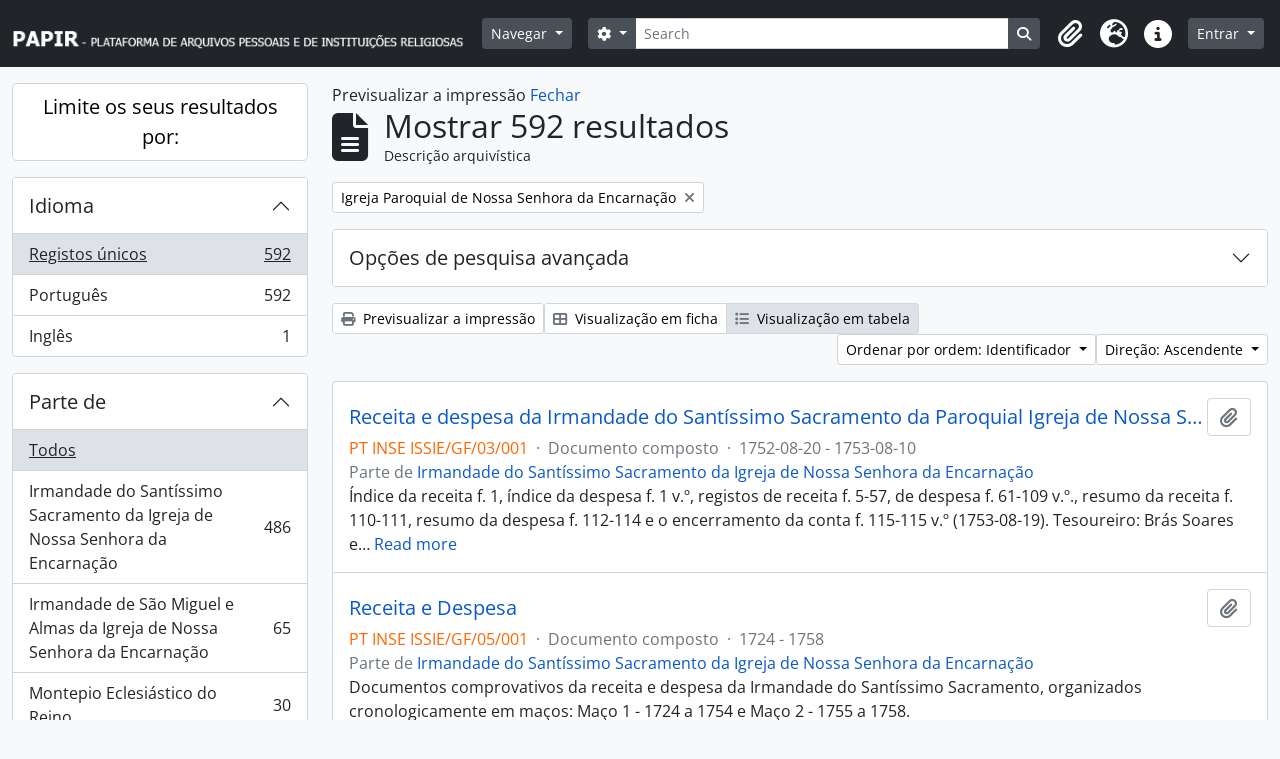

--- FILE ---
content_type: text/html; charset=utf-8
request_url: https://papir.cehr.ft.ucp.pt/index.php/informationobject/browse?sort=identifier&view=table&repos=199660&sf_culture=pt&topLod=0&sortDir=asc&media=print
body_size: 13420
content:
<!DOCTYPE html>
<html lang="pt" dir="ltr">
  <head>
    <meta charset="utf-8">
    <meta name="viewport" content="width=device-width, initial-scale=1">
    <title>Information object browse - PAPIR - Plataforma de Arquivos Pessoais e de Instituições Religiosas</title>
        <link rel="shortcut icon" href="/favicon.ico">
    <script defer src="/dist/js/vendor.bundle.1697f26639ee588df9ee.js"></script><script defer src="/dist/js/arDominionB5Plugin.bundle.0ac68e6c1a63c312687f.js"></script><link href="/dist/css/arDominionB5Plugin.bundle.33b8488ae3d60e127786.css" rel="stylesheet">
      </head>
  <body class="d-flex flex-column min-vh-100 informationobject browse">
        <div class="visually-hidden-focusable p-3 border-bottom">
  <a class="btn btn-sm btn-secondary" href="#main-column">
    Skip to main content  </a>
</div>
    



<header id="top-bar" class="navbar navbar-expand-lg navbar-dark bg-dark" role="navigation" aria-label="Main navigation">
  <div class="container-fluid">
          <a class="navbar-brand d-flex flex-wrap flex-lg-nowrap align-items-center py-0 me-0" href="/index.php/" title="Início" rel="home">
                  <img alt="AtoM logo" class="d-inline-block my-2 me-3" height="35" src="/plugins/arDominionB5Plugin/images/logo.png" />                      </a>
        <button class="navbar-toggler atom-btn-secondary my-2 me-1 px-1" type="button" data-bs-toggle="collapse" data-bs-target="#navbar-content" aria-controls="navbar-content" aria-expanded="false">
      <i 
        class="fas fa-2x fa-fw fa-bars" 
        data-bs-toggle="tooltip"
        data-bs-placement="bottom"
        title="Toggle navigation"
        aria-hidden="true">
      </i>
      <span class="visually-hidden">Toggle navigation</span>
    </button>
    <div class="collapse navbar-collapse flex-wrap justify-content-end me-1" id="navbar-content">
      <div class="d-flex flex-wrap flex-lg-nowrap flex-grow-1">
        <div class="dropdown my-2 me-3">
  <button class="btn btn-sm atom-btn-secondary dropdown-toggle" type="button" id="browse-menu" data-bs-toggle="dropdown" aria-expanded="false">
    Navegar  </button>
  <ul class="dropdown-menu mt-2" aria-labelledby="browse-menu">
    <li>
      <h6 class="dropdown-header">
        Navegar      </h6>
    </li>
                  <li id="node_browseRepositories">
          <a class="dropdown-item" href="/index.php/repository/browse" title="Entidade detentora">Entidade detentora</a>        </li>
                        <li id="node_browseInformationObjects">
          <a class="dropdown-item" href="/index.php/informationobject/browse" title="Descrições arquivísticas">Descrições arquivísticas</a>        </li>
                        <li id="node_browseActors">
          <a class="dropdown-item" href="/index.php/actor/browse" title="Registos de autoridade">Registos de autoridade</a>        </li>
                        <li id="node_browseFunctions">
          <a class="dropdown-item" href="/index.php/function/browse" title="Funções">Funções</a>        </li>
                        <li id="node_browseSubjects">
          <a class="dropdown-item" href="/index.php/taxonomy/index/id/35" title="Assuntos">Assuntos</a>        </li>
                        <li id="node_browsePlaces">
          <a class="dropdown-item" href="/index.php/taxonomy/index/id/42" title="Locais">Locais</a>        </li>
                        <li id="node_browseDigitalObjects">
          <a class="dropdown-item" href="/index.php/informationobject/browse?view=card&amp;onlyMedia=1&amp;topLod=0" title="Objeto digital">Objeto digital</a>        </li>
            </ul>
</div>
        <form
  id="search-box"
  class="d-flex flex-grow-1 my-2"
  role="search"
  action="/index.php/informationobject/browse">
  <h2 class="visually-hidden">Pesquisar</h2>
  <input type="hidden" name="topLod" value="0">
  <input type="hidden" name="sort" value="relevance">
  <div class="input-group flex-nowrap">
    <button
      id="search-box-options"
      class="btn btn-sm atom-btn-secondary dropdown-toggle"
      type="button"
      data-bs-toggle="dropdown"
      data-bs-auto-close="outside"
      aria-expanded="false">
      <i class="fas fa-cog" aria-hidden="true"></i>
      <span class="visually-hidden">Opções de busca</span>
    </button>
    <div class="dropdown-menu mt-2" aria-labelledby="search-box-options">
              <div class="px-3 py-2">
          <div class="form-check">
            <input
              class="form-check-input"
              type="radio"
              name="repos"
              id="search-realm-global"
              checked
              value>
            <label class="form-check-label" for="search-realm-global">
              Pesquisa global            </label>
          </div>
                            </div>
        <div class="dropdown-divider"></div>
            <a class="dropdown-item" href="/index.php/informationobject/browse?showAdvanced=1&topLod=0">
        Pesquisa avançada      </a>
    </div>
    <input
      id="search-box-input"
      class="form-control form-control-sm dropdown-toggle"
      type="search"
      name="query"
      autocomplete="off"
      value=""
      placeholder="Search"
      data-url="/index.php/search/autocomplete"
      data-bs-toggle="dropdown"
      aria-label="Search"
      aria-expanded="false">
    <ul id="search-box-results" class="dropdown-menu mt-2" aria-labelledby="search-box-input"></ul>
    <button class="btn btn-sm atom-btn-secondary" type="submit">
      <i class="fas fa-search" aria-hidden="true"></i>
      <span class="visually-hidden">Busque na página de navegação</span>
    </button>
  </div>
</form>
      </div>
      <div class="d-flex flex-nowrap flex-column flex-lg-row align-items-strech align-items-lg-center">
        <ul class="navbar-nav mx-lg-2">
                    <li class="nav-item dropdown d-flex flex-column">
  <a
    class="nav-link dropdown-toggle d-flex align-items-center p-0"
    href="#"
    id="clipboard-menu"
    role="button"
    data-bs-toggle="dropdown"
    aria-expanded="false"
    data-total-count-label="registros adicionados"
    data-alert-close="Fechar"
    data-load-alert-message="Ocorreu um erro ao carregar o conteúdo da área de transferência."
    data-export-alert-message="A área de transferência está vazia para este tipo de entidade."
    data-export-check-url="/index.php/clipboard/exportCheck"
    data-delete-alert-message="Nota: Os itens da área de transferência não inseridos nesta página serão removidos da área de transferência quando a página for atualizada. Poderá re-selecioná-los agora, ou recarregar a página para removê-los completamente. Usando os botões de ordenação ou de pré-visualização de impressão também causará um recarregamento da página - assim, qualquer coisa atualmente desselecionada será perdida!">
    <i
      class="fas fa-2x fa-fw fa-paperclip px-0 px-lg-2 py-2"
      data-bs-toggle="tooltip"
      data-bs-placement="bottom"
      data-bs-custom-class="d-none d-lg-block"
      title="Clipboard"
      aria-hidden="true">
    </i>
    <span class="d-lg-none mx-1" aria-hidden="true">
      Clipboard    </span>
    <span class="visually-hidden">
      Clipboard    </span>
  </a>
  <ul class="dropdown-menu dropdown-menu-end mb-2" aria-labelledby="clipboard-menu">
    <li>
      <h6 class="dropdown-header">
        Clipboard      </h6>
    </li>
    <li class="text-muted text-nowrap px-3 pb-2">
      <span
        id="counts-block"
        data-information-object-label="Descrição arquivística"
        data-actor-object-label="Registo de autoridade"
        data-repository-object-label="Entidade detentora">
      </span>
    </li>
                  <li id="node_clearClipboard">
          <a class="dropdown-item" href="/index.php/" title="Clear all selections">Clear all selections</a>        </li>
                        <li id="node_goToClipboard">
          <a class="dropdown-item" href="/index.php/clipboard/view" title="Go to clipboard">Go to clipboard</a>        </li>
                        <li id="node_loadClipboard">
          <a class="dropdown-item" href="/index.php/clipboard/load" title="Load clipboard">Load clipboard</a>        </li>
                        <li id="node_saveClipboard">
          <a class="dropdown-item" href="/index.php/clipboard/save" title="Save clipboard">Save clipboard</a>        </li>
            </ul>
</li>
                      <li class="nav-item dropdown d-flex flex-column">
  <a
    class="nav-link dropdown-toggle d-flex align-items-center p-0"
    href="#"
    id="language-menu"
    role="button"
    data-bs-toggle="dropdown"
    aria-expanded="false">
    <i
      class="fas fa-2x fa-fw fa-globe-europe px-0 px-lg-2 py-2"
      data-bs-toggle="tooltip"
      data-bs-placement="bottom"
      data-bs-custom-class="d-none d-lg-block"
      title="Idioma"
      aria-hidden="true">
    </i>
    <span class="d-lg-none mx-1" aria-hidden="true">
      Idioma    </span>
    <span class="visually-hidden">
      Idioma    </span>  
  </a>
  <ul class="dropdown-menu dropdown-menu-end mb-2" aria-labelledby="language-menu">
    <li>
      <h6 class="dropdown-header">
        Idioma      </h6>
    </li>
          <li>
        <a class="dropdown-item" href="/index.php/informationobject/browse?sf_culture=en&amp;sort=identifier&amp;view=table&amp;repos=199660&amp;topLod=0&amp;sortDir=asc&amp;media=print" title="English">English</a>      </li>
          <li>
        <a class="dropdown-item" href="/index.php/informationobject/browse?sf_culture=pt&amp;sort=identifier&amp;view=table&amp;repos=199660&amp;topLod=0&amp;sortDir=asc&amp;media=print" title="Português">Português</a>      </li>
      </ul>
</li>
                    <li class="nav-item dropdown d-flex flex-column">
  <a
    class="nav-link dropdown-toggle d-flex align-items-center p-0"
    href="#"
    id="quick-links-menu"
    role="button"
    data-bs-toggle="dropdown"
    aria-expanded="false">
    <i
      class="fas fa-2x fa-fw fa-info-circle px-0 px-lg-2 py-2"
      data-bs-toggle="tooltip"
      data-bs-placement="bottom"
      data-bs-custom-class="d-none d-lg-block"
      title="Ligações rápidas"
      aria-hidden="true">
    </i>
    <span class="d-lg-none mx-1" aria-hidden="true">
      Ligações rápidas    </span> 
    <span class="visually-hidden">
      Ligações rápidas    </span>
  </a>
  <ul class="dropdown-menu dropdown-menu-end mb-2" aria-labelledby="quick-links-menu">
    <li>
      <h6 class="dropdown-header">
        Ligações rápidas      </h6>
    </li>
                  <li id="node_Presentation">
          <a class="dropdown-item" href="/index.php/PresentationPage" title="Apresentação">Apresentação</a>        </li>
                        <li id="node_home">
          <a class="dropdown-item" href="/index.php/" title="Início">Início</a>        </li>
                        <li id="node_support">
          <a class="dropdown-item" href="/index.php/SupportPage" title="Apoios">Apoios</a>        </li>
                        <li id="node_help">
          <a class="dropdown-item" href="http://docs.accesstomemory.org/" title="Ajuda">Ajuda</a>        </li>
                                                      <li id="node_privacy">
          <a class="dropdown-item" href="/index.php/privacy" title="Privacy Policy">Privacy Policy</a>        </li>
            </ul>
</li>
        </ul>
              <div class="dropdown my-2">
    <button class="btn btn-sm atom-btn-secondary dropdown-toggle" type="button" id="user-menu" data-bs-toggle="dropdown" data-bs-auto-close="outside" aria-expanded="false">
      Entrar    </button>
    <div class="dropdown-menu dropdown-menu-lg-end mt-2" aria-labelledby="user-menu">
      <div>
        <h6 class="dropdown-header">
          Já possui uma conta?        </h6>
      </div>
      <form class="mx-3 my-2" action="/index.php/user/login" method="post">        <input type="hidden" name="next" value="https://papir.cehr.ft.ucp.pt/index.php/informationobject/browse?sort=identifier&amp;view=table&amp;repos=199660&amp;sf_culture=pt&amp;topLod=0&amp;sortDir=asc&amp;media=print" id="next" />        <div class="mb-3"><label class="form-label" for="email">Email<span aria-hidden="true" class="text-primary ms-1"><strong>*</strong></span><span class="visually-hidden">Este campo é obrigatório.</span></label><input type="text" name="email" class="form-control-sm form-control" id="email" /></div>        <div class="mb-3"><label class="form-label" for="password">Senha<span aria-hidden="true" class="text-primary ms-1"><strong>*</strong></span><span class="visually-hidden">Este campo é obrigatório.</span></label><input type="password" name="password" class="form-control-sm form-control" autocomplete="off" id="password" /></div>        <button class="btn btn-sm atom-btn-secondary" type="submit">
          Entrar        </button>
      </form>
    </div>
  </div>
      </div>
    </div>
  </div>
</header>

    
<div id="wrapper" class="container-xxl pt-3 flex-grow-1">
            <div class="row">
    <div id="sidebar" class="col-md-3">
      
    <h2 class="d-grid">
      <button
        class="btn btn-lg atom-btn-white collapsed text-wrap"
        type="button"
        data-bs-toggle="collapse"
        data-bs-target="#collapse-aggregations"
        aria-expanded="false"
        aria-controls="collapse-aggregations">
        Limite os seus resultados por:      </button>
    </h2>

    <div class="collapse" id="collapse-aggregations">

      
      

<div class="accordion mb-3">
  <div class="accordion-item aggregation">
    <h2 class="accordion-header" id="heading-languages">
      <button
        class="accordion-button collapsed"
        type="button"
        data-bs-toggle="collapse"
        data-bs-target="#collapse-languages"
        aria-expanded="false"
        aria-controls="collapse-languages">
        Idioma      </button>
    </h2>
    <div
      id="collapse-languages"
      class="accordion-collapse collapse list-group list-group-flush"
      aria-labelledby="heading-languages">
      
          
              
        <a class="list-group-item list-group-item-action d-flex justify-content-between align-items-center text-break active text-decoration-underline" href="/index.php/informationobject/browse?sort=identifier&amp;view=table&amp;repos=199660&amp;sf_culture=pt&amp;topLod=0&amp;sortDir=asc&amp;media=print" title="Registos únicos, 592 resultados592">Registos únicos<span class="visually-hidden">, 592 resultados</span><span aria-hidden="true" class="ms-3 text-nowrap">592</span></a>              
        <a class="list-group-item list-group-item-action d-flex justify-content-between align-items-center text-break" href="/index.php/informationobject/browse?languages=pt&amp;sort=identifier&amp;view=table&amp;repos=199660&amp;sf_culture=pt&amp;topLod=0&amp;sortDir=asc&amp;media=print" title="Português, 592 resultados592">Português<span class="visually-hidden">, 592 resultados</span><span aria-hidden="true" class="ms-3 text-nowrap">592</span></a>              
        <a class="list-group-item list-group-item-action d-flex justify-content-between align-items-center text-break" href="/index.php/informationobject/browse?languages=en&amp;sort=identifier&amp;view=table&amp;repos=199660&amp;sf_culture=pt&amp;topLod=0&amp;sortDir=asc&amp;media=print" title="Inglês, 1 resultados1">Inglês<span class="visually-hidden">, 1 resultados</span><span aria-hidden="true" class="ms-3 text-nowrap">1</span></a>          </div>
  </div>
</div>

      

<div class="accordion mb-3">
  <div class="accordion-item aggregation">
    <h2 class="accordion-header" id="heading-collection">
      <button
        class="accordion-button collapsed"
        type="button"
        data-bs-toggle="collapse"
        data-bs-target="#collapse-collection"
        aria-expanded="false"
        aria-controls="collapse-collection">
        Parte de       </button>
    </h2>
    <div
      id="collapse-collection"
      class="accordion-collapse collapse list-group list-group-flush"
      aria-labelledby="heading-collection">
      
              <a class="list-group-item list-group-item-action d-flex justify-content-between align-items-center active text-decoration-underline" href="/index.php/informationobject/browse?sort=identifier&amp;view=table&amp;repos=199660&amp;sf_culture=pt&amp;topLod=0&amp;sortDir=asc&amp;media=print" title="Todos">Todos</a>          
              
        <a class="list-group-item list-group-item-action d-flex justify-content-between align-items-center text-break" href="/index.php/informationobject/browse?collection=215600&amp;sort=identifier&amp;view=table&amp;repos=199660&amp;sf_culture=pt&amp;topLod=0&amp;sortDir=asc&amp;media=print" title="Irmandade do Santíssimo Sacramento da Igreja de Nossa Senhora da Encarnação, 486 resultados486">Irmandade do Santíssimo Sacramento da Igreja de Nossa Senhora da Encarnação<span class="visually-hidden">, 486 resultados</span><span aria-hidden="true" class="ms-3 text-nowrap">486</span></a>              
        <a class="list-group-item list-group-item-action d-flex justify-content-between align-items-center text-break" href="/index.php/informationobject/browse?collection=215596&amp;sort=identifier&amp;view=table&amp;repos=199660&amp;sf_culture=pt&amp;topLod=0&amp;sortDir=asc&amp;media=print" title="Irmandade de São Miguel e Almas da Igreja de Nossa Senhora da Encarnação, 65 resultados65">Irmandade de São Miguel e Almas da Igreja de Nossa Senhora da Encarnação<span class="visually-hidden">, 65 resultados</span><span aria-hidden="true" class="ms-3 text-nowrap">65</span></a>              
        <a class="list-group-item list-group-item-action d-flex justify-content-between align-items-center text-break" href="/index.php/informationobject/browse?collection=215604&amp;sort=identifier&amp;view=table&amp;repos=199660&amp;sf_culture=pt&amp;topLod=0&amp;sortDir=asc&amp;media=print" title="Montepio Eclesiástico do Reino, 30 resultados30">Montepio Eclesiástico do Reino<span class="visually-hidden">, 30 resultados</span><span aria-hidden="true" class="ms-3 text-nowrap">30</span></a>              
        <a class="list-group-item list-group-item-action d-flex justify-content-between align-items-center text-break" href="/index.php/informationobject/browse?collection=215592&amp;sort=identifier&amp;view=table&amp;repos=199660&amp;sf_culture=pt&amp;topLod=0&amp;sortDir=asc&amp;media=print" title="Irmandade dos Clérigos Pobres, 7 resultados7">Irmandade dos Clérigos Pobres<span class="visually-hidden">, 7 resultados</span><span aria-hidden="true" class="ms-3 text-nowrap">7</span></a>          </div>
  </div>
</div>

              

<div class="accordion mb-3">
  <div class="accordion-item aggregation">
    <h2 class="accordion-header" id="heading-repos">
      <button
        class="accordion-button"
        type="button"
        data-bs-toggle="collapse"
        data-bs-target="#collapse-repos"
        aria-expanded="true"
        aria-controls="collapse-repos">
        Entidade detentora      </button>
    </h2>
    <div
      id="collapse-repos"
      class="accordion-collapse collapse show list-group list-group-flush"
      aria-labelledby="heading-repos">
      
              <a class="list-group-item list-group-item-action d-flex justify-content-between align-items-center" href="/index.php/informationobject/browse?sort=identifier&amp;view=table&amp;sf_culture=pt&amp;topLod=0&amp;sortDir=asc&amp;media=print" title="Todos">Todos</a>          
              
        <a class="list-group-item list-group-item-action d-flex justify-content-between align-items-center text-break active text-decoration-underline" href="/index.php/informationobject/browse?repos=199660&amp;sort=identifier&amp;view=table&amp;sf_culture=pt&amp;topLod=0&amp;sortDir=asc&amp;media=print" title="Igreja Paroquial de Nossa Senhora da Encarnação, 592 resultados592">Igreja Paroquial de Nossa Senhora da Encarnação<span class="visually-hidden">, 592 resultados</span><span aria-hidden="true" class="ms-3 text-nowrap">592</span></a>          </div>
  </div>
</div>
      
      

<div class="accordion mb-3">
  <div class="accordion-item aggregation">
    <h2 class="accordion-header" id="heading-creators">
      <button
        class="accordion-button collapsed"
        type="button"
        data-bs-toggle="collapse"
        data-bs-target="#collapse-creators"
        aria-expanded="false"
        aria-controls="collapse-creators">
        Produtor      </button>
    </h2>
    <div
      id="collapse-creators"
      class="accordion-collapse collapse list-group list-group-flush"
      aria-labelledby="heading-creators">
      
              <a class="list-group-item list-group-item-action d-flex justify-content-between align-items-center active text-decoration-underline" href="/index.php/informationobject/browse?sort=identifier&amp;view=table&amp;repos=199660&amp;sf_culture=pt&amp;topLod=0&amp;sortDir=asc&amp;media=print" title="Todos">Todos</a>          
              
        <a class="list-group-item list-group-item-action d-flex justify-content-between align-items-center text-break" href="/index.php/informationobject/browse?creators=215591&amp;sort=identifier&amp;view=table&amp;repos=199660&amp;sf_culture=pt&amp;topLod=0&amp;sortDir=asc&amp;media=print" title="Irmandade dos Clérigos Pobres, 1 resultados1">Irmandade dos Clérigos Pobres<span class="visually-hidden">, 1 resultados</span><span aria-hidden="true" class="ms-3 text-nowrap">1</span></a>              
        <a class="list-group-item list-group-item-action d-flex justify-content-between align-items-center text-break" href="/index.php/informationobject/browse?creators=215598&amp;sort=identifier&amp;view=table&amp;repos=199660&amp;sf_culture=pt&amp;topLod=0&amp;sortDir=asc&amp;media=print" title="Irmandade de São Miguel e Almas da Igreja de Nossa Senhora da Encarnação, 1 resultados1">Irmandade de São Miguel e Almas da Igreja de Nossa Senhora da Encarnação<span class="visually-hidden">, 1 resultados</span><span aria-hidden="true" class="ms-3 text-nowrap">1</span></a>              
        <a class="list-group-item list-group-item-action d-flex justify-content-between align-items-center text-break" href="/index.php/informationobject/browse?creators=215602&amp;sort=identifier&amp;view=table&amp;repos=199660&amp;sf_culture=pt&amp;topLod=0&amp;sortDir=asc&amp;media=print" title="Irmandade do Santíssimo Sacramento da Igreja de Nossa Senhora da Encarnação, 1 resultados1">Irmandade do Santíssimo Sacramento da Igreja de Nossa Senhora da Encarnação<span class="visually-hidden">, 1 resultados</span><span aria-hidden="true" class="ms-3 text-nowrap">1</span></a>              
        <a class="list-group-item list-group-item-action d-flex justify-content-between align-items-center text-break" href="/index.php/informationobject/browse?creators=215606&amp;sort=identifier&amp;view=table&amp;repos=199660&amp;sf_culture=pt&amp;topLod=0&amp;sortDir=asc&amp;media=print" title="Montepio Eclesiástico do Reino, 1 resultados1">Montepio Eclesiástico do Reino<span class="visually-hidden">, 1 resultados</span><span aria-hidden="true" class="ms-3 text-nowrap">1</span></a>          </div>
  </div>
</div>

        
        
        
        
      

<div class="accordion mb-3">
  <div class="accordion-item aggregation">
    <h2 class="accordion-header" id="heading-levels">
      <button
        class="accordion-button collapsed"
        type="button"
        data-bs-toggle="collapse"
        data-bs-target="#collapse-levels"
        aria-expanded="false"
        aria-controls="collapse-levels">
        Nível de descrição      </button>
    </h2>
    <div
      id="collapse-levels"
      class="accordion-collapse collapse list-group list-group-flush"
      aria-labelledby="heading-levels">
      
              <a class="list-group-item list-group-item-action d-flex justify-content-between align-items-center active text-decoration-underline" href="/index.php/informationobject/browse?sort=identifier&amp;view=table&amp;repos=199660&amp;sf_culture=pt&amp;topLod=0&amp;sortDir=asc&amp;media=print" title="Todos">Todos</a>          
              
        <a class="list-group-item list-group-item-action d-flex justify-content-between align-items-center text-break" href="/index.php/informationobject/browse?levels=226&amp;sort=identifier&amp;view=table&amp;repos=199660&amp;sf_culture=pt&amp;topLod=0&amp;sortDir=asc&amp;media=print" title="Documento composto, 370 resultados370">Documento composto<span class="visually-hidden">, 370 resultados</span><span aria-hidden="true" class="ms-3 text-nowrap">370</span></a>              
        <a class="list-group-item list-group-item-action d-flex justify-content-between align-items-center text-break" href="/index.php/informationobject/browse?levels=224&amp;sort=identifier&amp;view=table&amp;repos=199660&amp;sf_culture=pt&amp;topLod=0&amp;sortDir=asc&amp;media=print" title="Série, 131 resultados131">Série<span class="visually-hidden">, 131 resultados</span><span aria-hidden="true" class="ms-3 text-nowrap">131</span></a>              
        <a class="list-group-item list-group-item-action d-flex justify-content-between align-items-center text-break" href="/index.php/informationobject/browse?levels=227&amp;sort=identifier&amp;view=table&amp;repos=199660&amp;sf_culture=pt&amp;topLod=0&amp;sortDir=asc&amp;media=print" title="Documento simples, 52 resultados52">Documento simples<span class="visually-hidden">, 52 resultados</span><span aria-hidden="true" class="ms-3 text-nowrap">52</span></a>              
        <a class="list-group-item list-group-item-action d-flex justify-content-between align-items-center text-break" href="/index.php/informationobject/browse?levels=285&amp;sort=identifier&amp;view=table&amp;repos=199660&amp;sf_culture=pt&amp;topLod=0&amp;sortDir=asc&amp;media=print" title="Secção, 23 resultados23">Secção<span class="visually-hidden">, 23 resultados</span><span aria-hidden="true" class="ms-3 text-nowrap">23</span></a>              
        <a class="list-group-item list-group-item-action d-flex justify-content-between align-items-center text-break" href="/index.php/informationobject/browse?levels=225&amp;sort=identifier&amp;view=table&amp;repos=199660&amp;sf_culture=pt&amp;topLod=0&amp;sortDir=asc&amp;media=print" title="Subsérie, 8 resultados8">Subsérie<span class="visually-hidden">, 8 resultados</span><span aria-hidden="true" class="ms-3 text-nowrap">8</span></a>              
        <a class="list-group-item list-group-item-action d-flex justify-content-between align-items-center text-break" href="/index.php/informationobject/browse?levels=221&amp;sort=identifier&amp;view=table&amp;repos=199660&amp;sf_culture=pt&amp;topLod=0&amp;sortDir=asc&amp;media=print" title="Fundo, 4 resultados4">Fundo<span class="visually-hidden">, 4 resultados</span><span aria-hidden="true" class="ms-3 text-nowrap">4</span></a>              
        <a class="list-group-item list-group-item-action d-flex justify-content-between align-items-center text-break" href="/index.php/informationobject/browse?levels=463&amp;sort=identifier&amp;view=table&amp;repos=199660&amp;sf_culture=pt&amp;topLod=0&amp;sortDir=asc&amp;media=print" title="Subsecção, 4 resultados4">Subsecção<span class="visually-hidden">, 4 resultados</span><span aria-hidden="true" class="ms-3 text-nowrap">4</span></a>          </div>
  </div>
</div>

        
    </div>

      </div>
    <div id="main-column" role="main" class="col-md-9">
          <div id="preview-message">
    Previsualizar a impressão    <a href="/index.php/informationobject/browse?sort=identifier&amp;view=table&amp;repos=199660&amp;sf_culture=pt&amp;topLod=0&amp;sortDir=asc" title="Fechar">Fechar</a>  </div>

  <div class="multiline-header d-flex align-items-center mb-3">
    <i class="fas fa-3x fa-file-alt me-3" aria-hidden="true"></i>
    <div class="d-flex flex-column">
      <h1 class="mb-0" aria-describedby="heading-label">
                  Mostrar 592 resultados              </h1>
      <span class="small" id="heading-label">
        Descrição arquivística      </span>
    </div>
  </div>
        <div class="d-flex flex-wrap gap-2">
    
      <a 
  href="/index.php/informationobject/browse?sort=identifier&view=table&sf_culture=pt&topLod=0&sortDir=asc&media=print"
  class="btn btn-sm atom-btn-white align-self-start mw-100 filter-tag d-flex">
  <span class="visually-hidden">
    Remover filtro:  </span>
  <span class="text-truncate d-inline-block">
    Igreja Paroquial de Nossa Senhora da Encarnação  </span>
  <i aria-hidden="true" class="fas fa-times ms-2 align-self-center"></i>
</a>
                              </div>

      
  <div class="accordion mb-3 adv-search" role="search">
  <div class="accordion-item">
    <h2 class="accordion-header" id="heading-adv-search">
      <button class="accordion-button collapsed" type="button" data-bs-toggle="collapse" data-bs-target="#collapse-adv-search" aria-expanded="false" aria-controls="collapse-adv-search" data-cy="advanced-search-toggle">
        Opções de pesquisa avançada      </button>
    </h2>
    <div id="collapse-adv-search" class="accordion-collapse collapse" aria-labelledby="heading-adv-search">
      <div class="accordion-body">
        <form name="advanced-search-form" method="get" action="/index.php/informationobject/browse">
                      <input type="hidden" name="sort" value="identifier"/>
                      <input type="hidden" name="view" value="table"/>
                      <input type="hidden" name="media" value="print"/>
          
          <h5>Procurar resultados com:</h5>

          <div class="criteria mb-4">

            
              
            
            
            <div class="criterion row align-items-center">

              <div class="col-xl-auto mb-3 adv-search-boolean">
                <select class="form-select" name="so0">
                  <option value="and">e</option>
                  <option value="or">ou</option>
                  <option value="not">não</option>
                </select>
              </div>

              <div class="col-xl-auto flex-grow-1 mb-3">
                <input class="form-control" type="text" aria-label="Pesquisar" placeholder="Pesquisar" name="sq0">
              </div>

              <div class="col-xl-auto mb-3 text-center">
                <span class="form-text">em</span>
              </div>

              <div class="col-xl-auto mb-3">
                <select class="form-select" name="sf0">
                                      <option value="">
                      Qualquer campo                    </option>
                                      <option value="title">
                      Título                    </option>
                                      <option value="archivalHistory">
                      História do arquivo                    </option>
                                      <option value="scopeAndContent">
                      Âmbito e conteúdo                    </option>
                                      <option value="extentAndMedium">
                      Dimensão e suporte                    </option>
                                      <option value="subject">
                      Pontos de acesso - Assuntos                    </option>
                                      <option value="name">
                      Pontos de acesso - Nomes                    </option>
                                      <option value="place">
                      Pontos de acesso - Locais                    </option>
                                      <option value="genre">
                      Pontos de acesso de género                    </option>
                                      <option value="identifier">
                      Identificador                    </option>
                                      <option value="referenceCode">
                      Código de referência                    </option>
                                      <option value="digitalObjectTranscript">
                      Texto do objeto digital                    </option>
                                      <option value="creator">
                      Produtor                    </option>
                                      <option value="findingAidTranscript">
                      Texto do instrumento de pesquisa                    </option>
                                      <option value="allExceptFindingAidTranscript">
                      Qualquer campo, exceto encontrar texto de ajuda                    </option>
                                  </select>
              </div>

              <div class="col-xl-auto mb-3">
                <a href="#" class="d-none d-xl-block delete-criterion" aria-label="Excluir critério">
                  <i aria-hidden="true" class="fas fa-times text-muted"></i>
                </a>
                <a href="#" class="d-xl-none delete-criterion btn btn-outline-danger w-100 mb-3">
                  Excluir critério                </a>
              </div>

            </div>

            <div class="add-new-criteria mb-3">
              <a id="add-criterion-dropdown-menu" class="btn atom-btn-white dropdown-toggle" href="#" role="button" data-bs-toggle="dropdown" aria-expanded="false">Adicionar novo critério</a>
              <ul class="dropdown-menu mt-2" aria-labelledby="add-criterion-dropdown-menu">
                <li><a class="dropdown-item" href="#" id="add-criterion-and">E</a></li>
                <li><a class="dropdown-item" href="#" id="add-criterion-or">Ou</a></li>
                <li><a class="dropdown-item" href="#" id="add-criterion-not">Não</a></li>
              </ul>
            </div>

          </div>

          <h5>Limitar resultados:</h5>

          <div class="criteria mb-4">

                          <div class="mb-3"><label class="form-label" for="repos">Entidade detentora</label><select name="repos" class="form-select" id="repos">
<option value=""></option>
<option value="199629">Arquivo Diocesano de Santarém</option>
<option value="227014">Biblioteca Universitária João Paulo II</option>
<option value="273945">Cáritas Portuguesa</option>
<option value="266374">Católica Research Centre for Psychological, Family and Social Wellbeing</option>
<option value="387">Centro de Estudos de História Religiosa</option>
<option value="391514">Família de Benevenuto de Sousa</option>
<option value="262187">Forum Abel Varzim</option>
<option value="298922">Fundação SPES</option>
<option value="199660" selected="selected">Igreja Paroquial de Nossa Senhora da Encarnação</option>
<option value="517">Irmandade dos Clérigos do Porto</option>
<option value="199644">Paróquia de São Nicolau</option>
<option value="199517">Patriarcado de Lisboa</option>
<option value="387643">Província Portuguesa das Irmãs da Apresentação de Maria</option>
<option value="96814">Santuário de Cristo Rei</option>
<option value="258158">Seminário Maior do Porto</option>
</select></div>            
            <div class="mb-3"><label class="form-label" for="collection">Descrição de nível superior</label><select name="collection" class="form-autocomplete form-control" id="collection">

</select><input class="list" type="hidden" value="/index.php/informationobject/autocomplete?parent=1&filterDrafts=1"></div>
          </div>

          <h5>Filtrar os resultados por:</h5>

          <div class="criteria mb-4">

            <div class="row">

              
              <div class="col-md-4">
                <div class="mb-3"><label class="form-label" for="levels">Nível de descrição</label><select name="levels" class="form-select" id="levels">
<option value="" selected="selected"></option>
<option value="223">Coleção</option>
<option value="226">Documento composto</option>
<option value="227">Documento simples</option>
<option value="342243">documento simples</option>
<option value="221">Fundo</option>
<option value="283312">Processo</option>
<option value="285">Secção</option>
<option value="224">Série</option>
<option value="464">Sub-subsecção</option>
<option value="467">Sub-subsérie</option>
<option value="222">Subfundo</option>
<option value="463">Subsecção</option>
<option value="225">Subsérie</option>
<option value="298983">Subsubsecção</option>
<option value="468">Unidade de instalação</option>
</select></div>              </div>
              

              <div class="col-md-4">
                <div class="mb-3"><label class="form-label" for="onlyMedia">Objeto digital disponível</label><select name="onlyMedia" class="form-select" id="onlyMedia">
<option value="" selected="selected"></option>
<option value="1">Sim</option>
<option value="0">Não</option>
</select></div>              </div>

                              <div class="col-md-4">
                  <div class="mb-3"><label class="form-label" for="findingAidStatus">Instrumento de descrição documental</label><select name="findingAidStatus" class="form-select" id="findingAidStatus">
<option value="" selected="selected"></option>
<option value="yes">Sim</option>
<option value="no">Não</option>
<option value="generated">Gerado</option>
<option value="uploaded">Transferido</option>
</select></div>                </div>
              
            </div>

            <div class="row">

                              <div class="col-md-6">
                  <div class="mb-3"><label class="form-label" for="copyrightStatus">Estado dos direitos de autor</label><select name="copyrightStatus" class="form-select" id="copyrightStatus">
<option value="" selected="selected"></option>
<option value="338">Desconhecido</option>
<option value="337">Domínio público</option>
<option value="336">Protegido por copyright</option>
</select></div>                </div>
              
                              <div class="col-md-6">
                  <div class="mb-3"><label class="form-label" for="materialType">Designação geral do material</label><select name="materialType" class="form-select" id="materialType">
<option value="" selected="selected"></option>
<option value="261">Desenho arquitetónico</option>
<option value="269">Desenho técnico</option>
<option value="267">Documento filatélico</option>
<option value="268">Documento sonoro</option>
<option value="270">Documento textual</option>
<option value="264">Imagens em movimento</option>
<option value="262">Material cartográfico</option>
<option value="263">Material gráfico</option>
<option value="265">Múltiplos suportes</option>
<option value="266">Objeto</option>
</select></div>                </div>
              
              <fieldset class="col-12">
                <legend class="visually-hidden">Filtro de descrição de nível superior</legend>
                <div class="d-grid d-sm-block">
                  <div class="form-check d-inline-block me-2">
                    <input class="form-check-input" type="radio" name="topLod" id="adv-search-top-lod-1" value="1" >
                    <label class="form-check-label" for="adv-search-top-lod-1">Descrições de nível superior</label>
                  </div>
                  <div class="form-check d-inline-block">
                    <input class="form-check-input" type="radio" name="topLod" id="adv-search-top-lod-0" value="0" checked>
                    <label class="form-check-label" for="adv-search-top-lod-0">Todas as descrições</label>
                  </div>
                </div>
              </fieldset>

            </div>

          </div>

          <h5>Filtrar por intervalo de datas:</h5>

          <div class="criteria row mb-2">

            <div class="col-md-4 start-date">
              <div class="mb-3"><label class="form-label" for="startDate">Início</label><input placeholder="YYYY-MM-DD" type="date" name="startDate" class="form-control" id="startDate" /></div>            </div>

            <div class="col-md-4 end-date">
              <div class="mb-3"><label class="form-label" for="endDate">Fim</label><input placeholder="YYYY-MM-DD" type="date" name="endDate" class="form-control" id="endDate" /></div>            </div>

            <fieldset class="col-md-4 date-type">
              <legend class="fs-6">
                <span>Resultados</span>
                <button
                  type="button"
                  class="btn btn-link mb-1"
                  data-bs-toggle="tooltip"
                  data-bs-placement="auto"
                  title='Utilize estas opções para especificar de que forma o intervalo de datas retorna os resultados. "Exato" significa que as datas de início e fim de descrições retornadas devem encaixar completamente no intervalo inserido. "Sobrepondo" significa que quaisquer descrições cujas datas de início e fim atinjam ou cubram parcialmente o intervalo de datas alvo serão retornadas.'>
                  <i aria-hidden="true" class="fas fa-question-circle text-muted"></i>
                </button>
              </legend>
              <div class="d-grid d-sm-block">
                <div class="form-check d-inline-block me-2">
                  <input class="form-check-input" type="radio" name="rangeType" id="adv-search-date-range-inclusive" value="inclusive" checked>
                  <label class="form-check-label" for="adv-search-date-range-inclusive">Sobreposição</label>
                </div>
                <div class="form-check d-inline-block">
                  <input class="form-check-input" type="radio" name="rangeType" id="adv-search-date-range-exact" value="exact" >
                  <label class="form-check-label" for="adv-search-date-range-exact">Exato</label>
                </div>
              </div>
            </fieldset>

          </div>

          <ul class="actions mb-1 nav gap-2 justify-content-center">
            <li><input type="button" class="btn atom-btn-outline-light reset" value="Redefinir"></li>
            <li><input type="submit" class="btn atom-btn-outline-light" value="Pesquisar"></li>
          </ul>

        </form>
      </div>
    </div>
  </div>
</div>

  
    <div class="d-flex flex-wrap gap-2 mb-3">
      <a
  class="btn btn-sm atom-btn-white"
  href="/index.php/informationobject/browse?sort=identifier&view=table&repos=199660&sf_culture=pt&topLod=0&sortDir=asc&media=print">
  <i class="fas fa-print me-1" aria-hidden="true"></i>
  Previsualizar a impressão</a>

      
      
      <div class="btn-group btn-group-sm" role="group" aria-label="Opções de visualização">
  <a
    class="btn atom-btn-white text-wrap"
        href="/index.php/informationobject/browse?view=card&sort=identifier&repos=199660&sf_culture=pt&topLod=0&sortDir=asc&media=print">
    <i class="fas fa-th-large me-1" aria-hidden="true"></i>
    Visualização em ficha  </a>
  <a
    class="btn atom-btn-white text-wrap active"
    aria-current="page"    href="/index.php/informationobject/browse?view=table&sort=identifier&repos=199660&sf_culture=pt&topLod=0&sortDir=asc&media=print">
    <i class="fas fa-list me-1" aria-hidden="true"></i>
    Visualização em tabela  </a>
</div>

      <div class="d-flex flex-wrap gap-2 ms-auto">
        
<div class="dropdown d-inline-block">
  <button class="btn btn-sm atom-btn-white dropdown-toggle text-wrap" type="button" id="sort-button" data-bs-toggle="dropdown" aria-expanded="false">
    Ordenar por ordem: Identificador  </button>
  <ul class="dropdown-menu dropdown-menu-end mt-2" aria-labelledby="sort-button">
          <li>
        <a
          href="/index.php/informationobject/browse?sort=lastUpdated&view=table&repos=199660&sf_culture=pt&topLod=0&sortDir=asc&media=print"
          class="dropdown-item">
          Data modificada        </a>
      </li>
          <li>
        <a
          href="/index.php/informationobject/browse?sort=alphabetic&view=table&repos=199660&sf_culture=pt&topLod=0&sortDir=asc&media=print"
          class="dropdown-item">
          Título        </a>
      </li>
          <li>
        <a
          href="/index.php/informationobject/browse?sort=relevance&view=table&repos=199660&sf_culture=pt&topLod=0&sortDir=asc&media=print"
          class="dropdown-item">
          Relevância        </a>
      </li>
          <li>
        <a
          href="/index.php/informationobject/browse?sort=identifier&view=table&repos=199660&sf_culture=pt&topLod=0&sortDir=asc&media=print"
          class="dropdown-item active">
          Identificador        </a>
      </li>
          <li>
        <a
          href="/index.php/informationobject/browse?sort=referenceCode&view=table&repos=199660&sf_culture=pt&topLod=0&sortDir=asc&media=print"
          class="dropdown-item">
          Código de referência        </a>
      </li>
          <li>
        <a
          href="/index.php/informationobject/browse?sort=startDate&view=table&repos=199660&sf_culture=pt&topLod=0&sortDir=asc&media=print"
          class="dropdown-item">
          Data de início        </a>
      </li>
          <li>
        <a
          href="/index.php/informationobject/browse?sort=endDate&view=table&repos=199660&sf_culture=pt&topLod=0&sortDir=asc&media=print"
          class="dropdown-item">
          Data fim        </a>
      </li>
      </ul>
</div>


<div class="dropdown d-inline-block">
  <button class="btn btn-sm atom-btn-white dropdown-toggle text-wrap" type="button" id="sortDir-button" data-bs-toggle="dropdown" aria-expanded="false">
    Direção: Ascendente  </button>
  <ul class="dropdown-menu dropdown-menu-end mt-2" aria-labelledby="sortDir-button">
          <li>
        <a
          href="/index.php/informationobject/browse?sortDir=asc&sort=identifier&view=table&repos=199660&sf_culture=pt&topLod=0&media=print"
          class="dropdown-item active">
          Ascendente        </a>
      </li>
          <li>
        <a
          href="/index.php/informationobject/browse?sortDir=desc&sort=identifier&view=table&repos=199660&sf_culture=pt&topLod=0&media=print"
          class="dropdown-item">
          Descendente        </a>
      </li>
      </ul>
</div>
      </div>
    </div>

          <div id="content">
        
              
<article class="search-result row g-0 p-3 border-bottom">
  
  <div class="col-12 d-flex flex-column gap-1">
    <div class="d-flex align-items-center gap-2">
      <a class="h5 mb-0 text-truncate" href="/index.php/receita-e-despesa-da-irmandade-do-santissimo-sacramento-da-paroquial-igreja-de-nossa-senhora-da-encarnacao" title="Receita e despesa da Irmandade do Santíssimo Sacramento da Paroquial Igreja de Nossa Senhora da Encarnação">Receita e despesa da Irmandade do Santíssimo Sacramento da Paroquial Igreja de Nossa Senhora da Encarnação</a>
      <button
  class="btn atom-btn-white ms-auto active-primary clipboard"
  data-clipboard-slug="receita-e-despesa-da-irmandade-do-santissimo-sacramento-da-paroquial-igreja-de-nossa-senhora-da-encarnacao"
  data-clipboard-type="informationObject"
  data-tooltip="true"  data-title="Adicionar à área de transferência"
  data-alt-title="Eliminar da área de transferência">
  <i class="fas fa-lg fa-paperclip" aria-hidden="true"></i>
  <span class="visually-hidden">
    Adicionar à área de transferência  </span>
</button>
    </div>

    <div class="d-flex flex-column gap-2">
      <div class="d-flex flex-column">
        <div class="d-flex flex-wrap">
                                <span class="text-primary">PT INSE ISSIE/GF/03/001</span>
                      
                                    <span class="text-muted mx-2"> · </span>
                        <span class="text-muted">
              Documento composto            </span>
                      
                                                                <span class="text-muted mx-2"> · </span>
                            <span class="text-muted">
                1752-08-20 - 1753-08-10              </span>
                                    
                  </div>

                  <span class="text-muted">
            Parte de             <a href="/index.php/issie" title="Irmandade do Santíssimo Sacramento da Igreja de Nossa Senhora da Encarnação">Irmandade do Santíssimo Sacramento da Igreja de Nossa Senhora da Encarnação</a>          </span> 
              </div>

              <span class="text-block d-none">
          <p>Índice da receita f. 1, índice da despesa f. 1 v.º, registos de receita f. 5-57, de despesa f. 61-109 v.º., resumo da receita f. 110-111, resumo da despesa f. 112-114 e o encerramento da conta f. 115-115 v.º (1753-08-19). Tesoureiro: Brás Soares e Brandão; Nuno Prestes da Silva. Escrivão: Francisco Xavier de Sousa Caro.</p>        </span>
      
          </div>
  </div>
</article>
      
<article class="search-result row g-0 p-3 border-bottom">
  
  <div class="col-12 d-flex flex-column gap-1">
    <div class="d-flex align-items-center gap-2">
      <a class="h5 mb-0 text-truncate" href="/index.php/receita-e-despesa-17" title="Receita e Despesa">Receita e Despesa</a>
      <button
  class="btn atom-btn-white ms-auto active-primary clipboard"
  data-clipboard-slug="receita-e-despesa-17"
  data-clipboard-type="informationObject"
  data-tooltip="true"  data-title="Adicionar à área de transferência"
  data-alt-title="Eliminar da área de transferência">
  <i class="fas fa-lg fa-paperclip" aria-hidden="true"></i>
  <span class="visually-hidden">
    Adicionar à área de transferência  </span>
</button>
    </div>

    <div class="d-flex flex-column gap-2">
      <div class="d-flex flex-column">
        <div class="d-flex flex-wrap">
                                <span class="text-primary">PT INSE ISSIE/GF/05/001</span>
                      
                                    <span class="text-muted mx-2"> · </span>
                        <span class="text-muted">
              Documento composto            </span>
                      
                                                                <span class="text-muted mx-2"> · </span>
                            <span class="text-muted">
                1724 - 1758              </span>
                                    
                  </div>

                  <span class="text-muted">
            Parte de             <a href="/index.php/issie" title="Irmandade do Santíssimo Sacramento da Igreja de Nossa Senhora da Encarnação">Irmandade do Santíssimo Sacramento da Igreja de Nossa Senhora da Encarnação</a>          </span> 
              </div>

              <span class="text-block d-none">
          <p>Documentos comprovativos da receita e despesa da Irmandade do Santíssimo Sacramento, organizados cronologicamente em maços: Maço 1 - 1724 a 1754 e Maço 2 - 1755 a 1758.</p>        </span>
      
          </div>
  </div>
</article>
      
<article class="search-result row g-0 p-3 border-bottom">
  
  <div class="col-12 d-flex flex-column gap-1">
    <div class="d-flex align-items-center gap-2">
      <a class="h5 mb-0 text-truncate" href="/index.php/demonstracao-das-despesas-anuais-que-deve-fazer-irmandade-do-santissimo-da-freguesia-de-nossa-senhora-da-encarnacao" title="Demonstração das despesas anuais, que deve fazer a Irmandade do Santíssimo da Freguesia de Nossa Senhora da Encarnação">Demonstração das despesas anuais, que deve fazer a Irmandade do Santíssimo da Freguesia de Nossa Senhora da Encarnação</a>
      <button
  class="btn atom-btn-white ms-auto active-primary clipboard"
  data-clipboard-slug="demonstracao-das-despesas-anuais-que-deve-fazer-irmandade-do-santissimo-da-freguesia-de-nossa-senhora-da-encarnacao"
  data-clipboard-type="informationObject"
  data-tooltip="true"  data-title="Adicionar à área de transferência"
  data-alt-title="Eliminar da área de transferência">
  <i class="fas fa-lg fa-paperclip" aria-hidden="true"></i>
  <span class="visually-hidden">
    Adicionar à área de transferência  </span>
</button>
    </div>

    <div class="d-flex flex-column gap-2">
      <div class="d-flex flex-column">
        <div class="d-flex flex-wrap">
                                <span class="text-primary">PT INSE ISSIE/GF/08/001</span>
                      
                                    <span class="text-muted mx-2"> · </span>
                        <span class="text-muted">
              Documento composto            </span>
                      
                                                                <span class="text-muted mx-2"> · </span>
                            <span class="text-muted">
                1806-01-01 - 1806-01-31              </span>
                                    
                  </div>

                  <span class="text-muted">
            Parte de             <a href="/index.php/issie" title="Irmandade do Santíssimo Sacramento da Igreja de Nossa Senhora da Encarnação">Irmandade do Santíssimo Sacramento da Igreja de Nossa Senhora da Encarnação</a>          </span> 
              </div>

              <span class="text-block d-none">
          <p>Cada registo diz respeito a um dos encargos: do lado esquerdo, indica-se qual o encargo, a sua proveniência, estimativa do custo para a Irmandade e dos rendimentos que a Irmandade possui para a sua satisfação. Por vezes existe uma anotação a informar que já não existem rendimentos suficientes para a satisfação do respectivo encargo. Possui um índice (fl. 93) com indicação da folha em que se encontra a descrição de cada encargo. O índice é sequencial, com a mesma ordem dos próprios registos no livro. Não apresenta termos de abertura e encerramento.</p>        </span>
      
          </div>
  </div>
</article>
      
<article class="search-result row g-0 p-3 border-bottom">
  
  <div class="col-12 d-flex flex-column gap-1">
    <div class="d-flex align-items-center gap-2">
      <a class="h5 mb-0 text-truncate" href="/index.php/diario-da-irmandade-do-santissimo-sacramento-da-freguesia-de-nossa-senhora-da-encarnacao-para-ser-escriturado-mensalmente" title="Diário da Irmandade do Santíssimo Sacramento da Freguesia de Nossa Senhora da Encarnação, para ser escriturado mensalmente">Diário da Irmandade do Santíssimo Sacramento da Freguesia de Nossa Senhora da Encarnação, para ser escriturado mensalmente</a>
      <button
  class="btn atom-btn-white ms-auto active-primary clipboard"
  data-clipboard-slug="diario-da-irmandade-do-santissimo-sacramento-da-freguesia-de-nossa-senhora-da-encarnacao-para-ser-escriturado-mensalmente"
  data-clipboard-type="informationObject"
  data-tooltip="true"  data-title="Adicionar à área de transferência"
  data-alt-title="Eliminar da área de transferência">
  <i class="fas fa-lg fa-paperclip" aria-hidden="true"></i>
  <span class="visually-hidden">
    Adicionar à área de transferência  </span>
</button>
    </div>

    <div class="d-flex flex-column gap-2">
      <div class="d-flex flex-column">
        <div class="d-flex flex-wrap">
                                <span class="text-primary">PT INSE ISSIE/GF/09/001</span>
                      
                                    <span class="text-muted mx-2"> · </span>
                        <span class="text-muted">
              Documento composto            </span>
                      
                                                                <span class="text-muted mx-2"> · </span>
                            <span class="text-muted">
                1806-06-30 - 1807-12-21              </span>
                                    
                  </div>

                  <span class="text-muted">
            Parte de             <a href="/index.php/issie" title="Irmandade do Santíssimo Sacramento da Igreja de Nossa Senhora da Encarnação">Irmandade do Santíssimo Sacramento da Igreja de Nossa Senhora da Encarnação</a>          </span> 
              </div>

              <span class="text-block d-none">
          <p>Inclui: 1- um inventário geral das acções activas e passivas da Irmandade do Santíssimo Sacramento: apólices do empréstimo para as obras da Igreja, padrões de juro próprios da Irmandade, propriedades de casas, foros, dívidas à Irmandade por empréstimo de dinheiro a juros com padrões ou casas hipotecadas, entre outros (f. 2-7, com acrescentos noutros fólios); 2- um inventário dos bens móveis: prata, ornamentos, paramentos, capas, roupa branca, tocheiros, castiçais e outros; 3 - um registo em formato comum nos livros Diários, ou seja, o local e data (dia, mês e ano) ao centro da página, o descritivo da receita ou despesa, período a que diz respeito, referência ao livro de receita ou despesa e fólio respectivo e as quantias recebidas ou entregues, com os valores em numeral divididos em metal e em papel (folhas 7 e 8 e 12 a 20). No ano de 1806 todos os registos possuem, na margem esquerda, a referência ao Livro de Tombo (ver série ref.ª PT-INSE-ISSIE/GF/10) ou ao Livro de Contas Correntes (ver série PT-INSE-ISSIE/GP/01-02). No ano de 1807 não existem estas anotações marginais. Tesoureiro: Marcos Aurélio Rodrigues; Miguel José Rodrigues. Escrivão: José de Carvalho e Araújo.</p>        </span>
      
          </div>
  </div>
</article>
      
<article class="search-result row g-0 p-3 border-bottom">
  
  <div class="col-12 d-flex flex-column gap-1">
    <div class="d-flex align-items-center gap-2">
      <a class="h5 mb-0 text-truncate" href="/index.php/receita-e-despesa-do-tesoureiro" title="Receita e despesa do tesoureiro">Receita e despesa do tesoureiro</a>
      <button
  class="btn atom-btn-white ms-auto active-primary clipboard"
  data-clipboard-slug="receita-e-despesa-do-tesoureiro"
  data-clipboard-type="informationObject"
  data-tooltip="true"  data-title="Adicionar à área de transferência"
  data-alt-title="Eliminar da área de transferência">
  <i class="fas fa-lg fa-paperclip" aria-hidden="true"></i>
  <span class="visually-hidden">
    Adicionar à área de transferência  </span>
</button>
    </div>

    <div class="d-flex flex-column gap-2">
      <div class="d-flex flex-column">
        <div class="d-flex flex-wrap">
                                <span class="text-primary">PT INSE ISSIE/GF/10/001</span>
                      
                                    <span class="text-muted mx-2"> · </span>
                        <span class="text-muted">
              Documento composto            </span>
                      
                                                                <span class="text-muted mx-2"> · </span>
                            <span class="text-muted">
                1806-01-04 - 1811-12-31              </span>
                                    
                  </div>

                  <span class="text-muted">
            Parte de             <a href="/index.php/issie" title="Irmandade do Santíssimo Sacramento da Igreja de Nossa Senhora da Encarnação">Irmandade do Santíssimo Sacramento da Igreja de Nossa Senhora da Encarnação</a>          </span> 
              </div>

              <span class="text-block d-none">
          <p>Registos da receita e despesa dos tesoureiros entre 1806-01-04 e 1811-12-31: conta da receita e despesa do tesoureiro Aurélio Rodrigues f. 1-5 e encerramento da conta, f. 5 v.º-6; conta da receita e despesa do tesoureiro Miguel José Rodrigues f. 7-23 e encerramento da conta f. 24 (1811-12-31). Nesta parte, o livro apresenta-se com uma tipologia semelhante a um livro Caixa, com os registos da receita na página da esquerda e os da despesa na página da direita, com a informação disposta em colunas, indicando: ano, mês e dia, descrição da receita/despesa e valores divididos em colunas com as quantias em papel e em metal. No final de cada folha estão as rubricas do tesoureiro (à esquerda) e do escrivão (à direita). Os averbamentos da despesa possuem uma numeração sequencial, correspondendo à mesma numeração dos documentos comprovativos (ver série com ref.ª PT-INSE-ISSIE/GF/05). Contém ainda as contas correntes entre 1812-01-01 a 1817-11-30, incluindo a demonstração da conta do tesoureiro Miguel José Rodrigues com o procurador da Mesa, Manuel Francisco da Cruz, f. 26 v.º-27(1809-03-10 a 1811-12-31); o irmão tesoureiro Miguel José Rodrigues em conta corrente com a Irmandade f. 27 v.º-28 (1812-03-06 a 1812-05-30); o balanço em 1813-05-30; o irmão procurador da Mesa, Manuel Francisco da Cruz, em conta corrente com a Irmandade, por morte do tesoureiro Miguel Rodrigues, f. 28 v.º-29 (1812-01-01 a 1817-11-30). Surgem referências ao livro de rendimentos da fábrica da Igreja e livro de contas correntes com o Procurador. No final de cada ano económico, existe um termo de conferência e exame da conta, assinado por todos os membros da Mesa da Irmandade. Tesoureiro: Marcos Aurélio Rodrigues; Miguel José Rodrigues. Escrivão: José de Carvalho Araújo. Procurador da Mesa: Manuel Francisco da Cruz.</p>        </span>
      
          </div>
  </div>
</article>
      
<article class="search-result row g-0 p-3 border-bottom">
  
  <div class="col-12 d-flex flex-column gap-1">
    <div class="d-flex align-items-center gap-2">
      <a class="h5 mb-0 text-truncate" href="/index.php/diario-da-irmandade-do-santissimo-sacramento-da-freguesia-de-nossa-senhora-da-encarnacao" title="Diário da Irmandade do Santíssimo Sacramento da Freguesia de Nossa Senhora da Encarnação">Diário da Irmandade do Santíssimo Sacramento da Freguesia de Nossa Senhora da Encarnação</a>
      <button
  class="btn atom-btn-white ms-auto active-primary clipboard"
  data-clipboard-slug="diario-da-irmandade-do-santissimo-sacramento-da-freguesia-de-nossa-senhora-da-encarnacao"
  data-clipboard-type="informationObject"
  data-tooltip="true"  data-title="Adicionar à área de transferência"
  data-alt-title="Eliminar da área de transferência">
  <i class="fas fa-lg fa-paperclip" aria-hidden="true"></i>
  <span class="visually-hidden">
    Adicionar à área de transferência  </span>
</button>
    </div>

    <div class="d-flex flex-column gap-2">
      <div class="d-flex flex-column">
        <div class="d-flex flex-wrap">
                                <span class="text-primary">PT INSE ISSIE/GF/15/001</span>
                      
                                    <span class="text-muted mx-2"> · </span>
                        <span class="text-muted">
              Documento composto            </span>
                      
                                                                <span class="text-muted mx-2"> · </span>
                            <span class="text-muted">
                1822-12-01 - 1843-12-31              </span>
                                    
                  </div>

                  <span class="text-muted">
            Parte de             <a href="/index.php/issie" title="Irmandade do Santíssimo Sacramento da Igreja de Nossa Senhora da Encarnação">Irmandade do Santíssimo Sacramento da Igreja de Nossa Senhora da Encarnação</a>          </span> 
              </div>

              <span class="text-block d-none">
          <p>Os registos da despesa e receita estão organizados cronologicamente, lançados com data do pagamento ou recebimento, indicando a data (mês, dia e ano), entidade devedora ou credora, descritivo da receita ou despesa e valor da mesma. A numeração à margem remete para os respectivos documentos comprovativos de receita ou despesa (ver série ref.ª PT-INSE-ISSIE/GF/05). Não possui termos de abertura e de encerramento.</p>        </span>
      
          </div>
  </div>
</article>
      
<article class="search-result row g-0 p-3 border-bottom">
  
  <div class="col-12 d-flex flex-column gap-1">
    <div class="d-flex align-items-center gap-2">
      <a class="h5 mb-0 text-truncate" href="/index.php/carta-de-padrao-do-rendimento-anual-de-840-000-reis-assente-na-folha-da-dizima-do-pescado" title="Carta de Padrão do rendimento anual de 840$000 réis assente na Folha da Dízima do Pescado">Carta de Padrão do rendimento anual de 840$000 réis assente na Folha da Dízima do Pescado</a>
      <button
  class="btn atom-btn-white ms-auto active-primary clipboard"
  data-clipboard-slug="carta-de-padrao-do-rendimento-anual-de-840-000-reis-assente-na-folha-da-dizima-do-pescado"
  data-clipboard-type="informationObject"
  data-tooltip="true"  data-title="Adicionar à área de transferência"
  data-alt-title="Eliminar da área de transferência">
  <i class="fas fa-lg fa-paperclip" aria-hidden="true"></i>
  <span class="visually-hidden">
    Adicionar à área de transferência  </span>
</button>
    </div>

    <div class="d-flex flex-column gap-2">
      <div class="d-flex flex-column">
        <div class="d-flex flex-wrap">
                                <span class="text-primary">PT INSE ISSIE/GF/19/01/001</span>
                      
                                    <span class="text-muted mx-2"> · </span>
                        <span class="text-muted">
              Documento simples            </span>
                      
                                                                <span class="text-muted mx-2"> · </span>
                            <span class="text-muted">
                1758-01-19 - 1813-05-25              </span>
                                    
                  </div>

                  <span class="text-muted">
            Parte de             <a href="/index.php/issie" title="Irmandade do Santíssimo Sacramento da Igreja de Nossa Senhora da Encarnação">Irmandade do Santíssimo Sacramento da Igreja de Nossa Senhora da Encarnação</a>          </span> 
              </div>

              <span class="text-block d-none">
          <p>Carta de Padrão passada com salva de 840$000 réis de juro anual a 5%, assente no Almoxarifado das Dízimas do Pescado de Lisboa, passada aos padres e capelães das capelas instituídas por D. Antónia Francisca de Mendonça.</p>        </span>
      
          </div>
  </div>
</article>
      
<article class="search-result row g-0 p-3 border-bottom">
  
  <div class="col-12 d-flex flex-column gap-1">
    <div class="d-flex align-items-center gap-2">
      <a class="h5 mb-0 text-truncate" href="/index.php/extracto-de-contas-por-verbas-das-ordens-de-pagamento-e-recibos-anexos" title="Extracto de contas por verbas das ordens de pagamento e recibos anexos">Extracto de contas por verbas das ordens de pagamento e recibos anexos</a>
      <button
  class="btn atom-btn-white ms-auto active-primary clipboard"
  data-clipboard-slug="extracto-de-contas-por-verbas-das-ordens-de-pagamento-e-recibos-anexos"
  data-clipboard-type="informationObject"
  data-tooltip="true"  data-title="Adicionar à área de transferência"
  data-alt-title="Eliminar da área de transferência">
  <i class="fas fa-lg fa-paperclip" aria-hidden="true"></i>
  <span class="visually-hidden">
    Adicionar à área de transferência  </span>
</button>
    </div>

    <div class="d-flex flex-column gap-2">
      <div class="d-flex flex-column">
        <div class="d-flex flex-wrap">
                                <span class="text-primary">PT INSE ISSIE/GF/20/001</span>
                      
                                    <span class="text-muted mx-2"> · </span>
                        <span class="text-muted">
              Documento composto            </span>
                      
                                                                <span class="text-muted mx-2"> · </span>
                            <span class="text-muted">
                1890-07-30 - 1892-06-30              </span>
                                    
                  </div>

                  <span class="text-muted">
            Parte de             <a href="/index.php/issie" title="Irmandade do Santíssimo Sacramento da Igreja de Nossa Senhora da Encarnação">Irmandade do Santíssimo Sacramento da Igreja de Nossa Senhora da Encarnação</a>          </span> 
              </div>

              <span class="text-block d-none">
          <p>Registo de ordens de pagamento (documentos de despesa) organizado por verbas orçamentais. Registo: número de verba e designação da verba de despesa e a indicação do nome a quem foi pago e por quem. Na margem esquerda indica-se o ano económico e o mês e dia de pagamento. Na margem direita indica-se o valor da ordem de pagamento, o valor total de cada verba orçamental e a quantia total paga. No final de cada página indica-se o total das quantias indicadas acima. As verbas estão organizadas por ano económico e por número de verba orçamental. No final de cada ano económico apresenta o resumo das contas com a quantia total da receita e da despesa e o valor total, primeiro com a descriminação das verbas e depois só o total anual da despesa, da receita, o saldo em poder do tesoureiro, a dívida do tesoureiro e o saldo final. No final deste resumo anual tem uma anotação a indicar ser esta uma cópia das contas enviadas ao Governo, assinada pelo 2.º escrivão da Mesa da Irmandade.</p>        </span>
      
          </div>
  </div>
</article>
      
<article class="search-result row g-0 p-3 border-bottom">
  
  <div class="col-12 d-flex flex-column gap-1">
    <div class="d-flex align-items-center gap-2">
      <a class="h5 mb-0 text-truncate" href="/index.php/legados-pios-e-modelos-de-requerimentos" title="Legados pios e modelos de requerimentos">Legados pios e modelos de requerimentos</a>
      <button
  class="btn atom-btn-white ms-auto active-primary clipboard"
  data-clipboard-slug="legados-pios-e-modelos-de-requerimentos"
  data-clipboard-type="informationObject"
  data-tooltip="true"  data-title="Adicionar à área de transferência"
  data-alt-title="Eliminar da área de transferência">
  <i class="fas fa-lg fa-paperclip" aria-hidden="true"></i>
  <span class="visually-hidden">
    Adicionar à área de transferência  </span>
</button>
    </div>

    <div class="d-flex flex-column gap-2">
      <div class="d-flex flex-column">
        <div class="d-flex flex-wrap">
                                <span class="text-primary">PT INSE ISSIE/GF/21/001</span>
                      
                                    <span class="text-muted mx-2"> · </span>
                        <span class="text-muted">
              Documento composto            </span>
                      
                                                                <span class="text-muted mx-2"> · </span>
                            <span class="text-muted">
                1891-03-07 - 1946-10-28              </span>
                                    
                  </div>

                  <span class="text-muted">
            Parte de             <a href="/index.php/issie" title="Irmandade do Santíssimo Sacramento da Igreja de Nossa Senhora da Encarnação">Irmandade do Santíssimo Sacramento da Igreja de Nossa Senhora da Encarnação</a>          </span> 
              </div>

              <span class="text-block d-none">
          <p>Modelos dos requerimentos necessários para a Irmandade do Santíssimo Sacramento proceder à liquidação dos encargos pios a seu cargo: atestado passado pelo Capelão celebrante das missas, o requerimento para pedir Alvará de quitação ao Juiz de Legados Pios e diversos modelos de certidões, a ser passadas pela Irmandade, como comprovativo do cumprimento dos legados (f. 1-8). Apresenta também as contas dos legados dos beneméritos: D. Maria Carolina de Avilez Cardoso (1894-1929), Camilo António da Silva (1894-1921), Conselheiro Marçal José Ribeiro (1895-1919), Manuel Sousa Caldeira e outros (1895-1919), Francisco Xavier de Araújo (1892-1919) e Nicolau Pereira (1897-1919) (f. 9-33). Em anexo, apresenta ainda rascunhos de contas dos legados pios de outros beneméritos, que não chegaram a ser transpostos para o presente livro: D. Emília Cândida Rodrigues (1899-1902), D. Antónia da Costa (1906-1942), António Joaquim Abranches (1918-1941) e Domingos Francisco Lafonte (1904-1934). As contas referidas indicam o nome do benemérito, a duração do legado, morada na época em que faleceu, valor do legado, data de extinção e descrição dos encargos religiosos e civis respectivos e sua liquidação anual. Também em anexo apresenta modelos de requerimentos dactilografados relativos ao cumprimento de legados pios, certidões do cumprimento de encargos pios, como esmolas e missas, e diversos Alvarás de quitação da tomada de contas dos encargos pios.</p>        </span>
      
          </div>
  </div>
</article>
      
<article class="search-result row g-0 p-3 border-bottom">
  
  <div class="col-12 d-flex flex-column gap-1">
    <div class="d-flex align-items-center gap-2">
      <a class="h5 mb-0 text-truncate" href="/index.php/livro-caixa" title="Livro Caixa">Livro Caixa</a>
      <button
  class="btn atom-btn-white ms-auto active-primary clipboard"
  data-clipboard-slug="livro-caixa"
  data-clipboard-type="informationObject"
  data-tooltip="true"  data-title="Adicionar à área de transferência"
  data-alt-title="Eliminar da área de transferência">
  <i class="fas fa-lg fa-paperclip" aria-hidden="true"></i>
  <span class="visually-hidden">
    Adicionar à área de transferência  </span>
</button>
    </div>

    <div class="d-flex flex-column gap-2">
      <div class="d-flex flex-column">
        <div class="d-flex flex-wrap">
                                <span class="text-primary">PT INSE ISSIE/GF/23/001</span>
                      
                                    <span class="text-muted mx-2"> · </span>
                        <span class="text-muted">
              Documento composto            </span>
                      
                                                                <span class="text-muted mx-2"> · </span>
                            <span class="text-muted">
                1911-03-16 - 1912-01-31              </span>
                                    
                  </div>

                  <span class="text-muted">
            Parte de             <a href="/index.php/issie" title="Irmandade do Santíssimo Sacramento da Igreja de Nossa Senhora da Encarnação">Irmandade do Santíssimo Sacramento da Igreja de Nossa Senhora da Encarnação</a>          </span> 
              </div>

              <span class="text-block d-none">
          <p>Informação organizada cronologicamente, dividida em receitas e despesas, indicando cada assento, estruturado em colunas, o ano, mês e dia, a descrição da receita ou da despesa, a importância recebida ou paga e os subtotais. No final de cada página apresenta o somatório total e, no final de cada mês, o saldo mensal.</p>        </span>
      
          </div>
  </div>
</article>
      
<article class="search-result row g-0 p-3 border-bottom">
  
  <div class="col-12 d-flex flex-column gap-1">
    <div class="d-flex align-items-center gap-2">
      <a class="h5 mb-0 text-truncate" href="/index.php/livro-de-caixa-escriturar-pelo-tesoureiro-em-conformidade-do-disposto-no-artigo-n-82-e-seu-unico-do-regulamento-geral-das-associacoes-religiosas-dos-fieis" title="Livro de Caixa a escriturar pelo tesoureiro em conformidade do disposto no Artigo n.º 82 e seu § único do Regulamento Geral das Associações Religiosas dos Fiéis">Livro de Caixa a escriturar pelo tesoureiro em conformidade do disposto no Artigo n.º 82 e seu § único do Regulamento Geral das Associações Religiosas dos Fiéis</a>
      <button
  class="btn atom-btn-white ms-auto active-primary clipboard"
  data-clipboard-slug="livro-de-caixa-escriturar-pelo-tesoureiro-em-conformidade-do-disposto-no-artigo-n-82-e-seu-unico-do-regulamento-geral-das-associacoes-religiosas-dos-fieis"
  data-clipboard-type="informationObject"
  data-tooltip="true"  data-title="Adicionar à área de transferência"
  data-alt-title="Eliminar da área de transferência">
  <i class="fas fa-lg fa-paperclip" aria-hidden="true"></i>
  <span class="visually-hidden">
    Adicionar à área de transferência  </span>
</button>
    </div>

    <div class="d-flex flex-column gap-2">
      <div class="d-flex flex-column">
        <div class="d-flex flex-wrap">
                                <span class="text-primary">PT INSE ISSIE/GF/24/001</span>
                      
                                    <span class="text-muted mx-2"> · </span>
                        <span class="text-muted">
              Documento composto            </span>
                      
                                                                <span class="text-muted mx-2"> · </span>
                            <span class="text-muted">
                1938-01-01 - 1943-07-30              </span>
                                    
                  </div>

                  <span class="text-muted">
            Parte de             <a href="/index.php/issie" title="Irmandade do Santíssimo Sacramento da Igreja de Nossa Senhora da Encarnação">Irmandade do Santíssimo Sacramento da Igreja de Nossa Senhora da Encarnação</a>          </span> 
              </div>

              <span class="text-block d-none">
          <p>Informação disposta em colunas, com a receita e despesa separada, respectivamente à esquerda e direita da folha, indicando a data (ano, mês e dia), número da guia ou ordem de pagamento, nome do indivíduo ou entidade que paga ou recebe, proveniência da receita ou despesa e os respectivos valores. No final de cada página e de cada mês apresenta também o saldo parcial ou mensal. Neste livro, entre 1838 e 1840, apresenta ainda termos de encerramento anuais, com os totais da despesa e receita por extenso, o saldo final e assinado por todos os membros da Mesa. Apresenta também os encerramentos no final do biénio de gerência da Mesa administrativa, em finais de Maio de 1938 e de 1940. Possui termos de abertura e encerramento.</p>        </span>
      
          </div>
  </div>
</article>
      
<article class="search-result row g-0 p-3 border-bottom">
  
  <div class="col-12 d-flex flex-column gap-1">
    <div class="d-flex align-items-center gap-2">
      <a class="h5 mb-0 text-truncate" href="/index.php/livro-de-verbas-da-irmandade-do-santissimo-sacramento-da-paroquia-de-nossa-senhora-da-encarnacao-borrao" title="Livro de verbas da Irmandade do Santíssimo Sacramento da Paróquia de Nossa Senhora da Encarnação (borrão)">Livro de verbas da Irmandade do Santíssimo Sacramento da Paróquia de Nossa Senhora da Encarnação (borrão)</a>
      <button
  class="btn atom-btn-white ms-auto active-primary clipboard"
  data-clipboard-slug="livro-de-verbas-da-irmandade-do-santissimo-sacramento-da-paroquia-de-nossa-senhora-da-encarnacao-borrao"
  data-clipboard-type="informationObject"
  data-tooltip="true"  data-title="Adicionar à área de transferência"
  data-alt-title="Eliminar da área de transferência">
  <i class="fas fa-lg fa-paperclip" aria-hidden="true"></i>
  <span class="visually-hidden">
    Adicionar à área de transferência  </span>
</button>
    </div>

    <div class="d-flex flex-column gap-2">
      <div class="d-flex flex-column">
        <div class="d-flex flex-wrap">
                                <span class="text-primary">PT INSE ISSIE/GF/26/001</span>
                      
                                    <span class="text-muted mx-2"> · </span>
                        <span class="text-muted">
              Documento composto            </span>
                      
                                                                <span class="text-muted mx-2"> · </span>
                            <span class="text-muted">
                1978-01-[01] - 1985-12-[31]              </span>
                                    
                  </div>

                  <span class="text-muted">
            Parte de             <a href="/index.php/issie" title="Irmandade do Santíssimo Sacramento da Igreja de Nossa Senhora da Encarnação">Irmandade do Santíssimo Sacramento da Igreja de Nossa Senhora da Encarnação</a>          </span> 
              </div>

              <span class="text-block d-none">
          <p>Indica em cada folha o ano, se é receita ou despesa e, à esquerda os meses do ano. Dispostas em colunas apresenta as diversas verbas orçamentais, as quantias recebidas / despendidas e os totais de cada coluna / verba. Nalguns dos anos apresenta, na última coluna, os valores totais recebidos ou despendidos em cada mês.</p>        </span>
      
          </div>
  </div>
</article>
      
<article class="search-result row g-0 p-3 border-bottom">
  
  <div class="col-12 d-flex flex-column gap-1">
    <div class="d-flex align-items-center gap-2">
      <a class="h5 mb-0 text-truncate" href="/index.php/diario-da-receita-e-despesa-da-irmandade-do-santissimo-sacramento-da-igreja-de-nossa-senhora-da-encarnacao-2" title="Diário da receita e despesa da Irmandade do Santíssimo Sacramento da Igreja de Nossa Senhora da Encarnação">Diário da receita e despesa da Irmandade do Santíssimo Sacramento da Igreja de Nossa Senhora da Encarnação</a>
      <button
  class="btn atom-btn-white ms-auto active-primary clipboard"
  data-clipboard-slug="diario-da-receita-e-despesa-da-irmandade-do-santissimo-sacramento-da-igreja-de-nossa-senhora-da-encarnacao-2"
  data-clipboard-type="informationObject"
  data-tooltip="true"  data-title="Adicionar à área de transferência"
  data-alt-title="Eliminar da área de transferência">
  <i class="fas fa-lg fa-paperclip" aria-hidden="true"></i>
  <span class="visually-hidden">
    Adicionar à área de transferência  </span>
</button>
    </div>

    <div class="d-flex flex-column gap-2">
      <div class="d-flex flex-column">
        <div class="d-flex flex-wrap">
                                <span class="text-primary">PT INSE ISSIE/GF/27/001</span>
                      
                                    <span class="text-muted mx-2"> · </span>
                        <span class="text-muted">
              Documento composto            </span>
                      
                                                                <span class="text-muted mx-2"> · </span>
                            <span class="text-muted">
                1993-01-05 - 1995-12-11              </span>
                                    
                  </div>

                  <span class="text-muted">
            Parte de             <a href="/index.php/issie" title="Irmandade do Santíssimo Sacramento da Igreja de Nossa Senhora da Encarnação">Irmandade do Santíssimo Sacramento da Igreja de Nossa Senhora da Encarnação</a>          </span> 
              </div>

              <span class="text-block d-none">
          <p>No topo de cada folha indica-se o ano a que reporta e a informação encontra-se estruturada em colunas, apontando a data (mês e dia), descrição da receita ou despesa, número de ordem, movimento diário (entradas, saídas e saldo), dinheiro em cofre e nos bancos; nas últimas colunas indicam-se as despesas e receitas relativas a rendas de casas. No final de cada ano possui um resumo total, organizado por verbas orçamentais.</p>        </span>
      
          </div>
  </div>
</article>
      
<article class="search-result row g-0 p-3 border-bottom">
  
  <div class="col-12 d-flex flex-column gap-1">
    <div class="d-flex align-items-center gap-2">
      <a class="h5 mb-0 text-truncate" href="/index.php/quotas" title="Quotas">Quotas</a>
      <button
  class="btn atom-btn-white ms-auto active-primary clipboard"
  data-clipboard-slug="quotas"
  data-clipboard-type="informationObject"
  data-tooltip="true"  data-title="Adicionar à área de transferência"
  data-alt-title="Eliminar da área de transferência">
  <i class="fas fa-lg fa-paperclip" aria-hidden="true"></i>
  <span class="visually-hidden">
    Adicionar à área de transferência  </span>
</button>
    </div>

    <div class="d-flex flex-column gap-2">
      <div class="d-flex flex-column">
        <div class="d-flex flex-wrap">
                                <span class="text-primary">PT INSE ISSIE/GF/32/001</span>
                      
                                    <span class="text-muted mx-2"> · </span>
                        <span class="text-muted">
              Documento composto            </span>
                      
                                                                <span class="text-muted mx-2"> · </span>
                            <span class="text-muted">
                1936-10-02              </span>
                                    
                  </div>

                  <span class="text-muted">
            Parte de             <a href="/index.php/issie" title="Irmandade do Santíssimo Sacramento da Igreja de Nossa Senhora da Encarnação">Irmandade do Santíssimo Sacramento da Igreja de Nossa Senhora da Encarnação</a>          </span> 
              </div>

              <span class="text-block d-none">
          <p>Cada verbete indica o número do livro e fólio do Livro de Assentos dos Irmãos, o nome do irmão, a morada ou local de trabalho (para cobrança) e data de entrada para a Irmandade. Alguns dos verbetes possuem anotações, tais como: falecido, remido, etc., e ainda registo de alterações de moradas ou outros elementos, como por exemplo, a passagem do pagamento da quota para outro familiar.</p>        </span>
      
          </div>
  </div>
</article>
      
<article class="search-result row g-0 p-3 border-bottom">
  
  <div class="col-12 d-flex flex-column gap-1">
    <div class="d-flex align-items-center gap-2">
      <a class="h5 mb-0 text-truncate" href="/index.php/listas-para-pedir-donativos-destinados-realizacao-de-obras-na-igreja-de-nossa-senhora-da-encarnacao-de-lisboa" title="Listas para pedir donativos destinados à realização de obras na Igreja de Nossa Senhora da Encarnação de Lisboa">Listas para pedir donativos destinados à realização de obras na Igreja de Nossa Senhora da Encarnação de Lisboa</a>
      <button
  class="btn atom-btn-white ms-auto active-primary clipboard"
  data-clipboard-slug="listas-para-pedir-donativos-destinados-realizacao-de-obras-na-igreja-de-nossa-senhora-da-encarnacao-de-lisboa"
  data-clipboard-type="informationObject"
  data-tooltip="true"  data-title="Adicionar à área de transferência"
  data-alt-title="Eliminar da área de transferência">
  <i class="fas fa-lg fa-paperclip" aria-hidden="true"></i>
  <span class="visually-hidden">
    Adicionar à área de transferência  </span>
</button>
    </div>

    <div class="d-flex flex-column gap-2">
      <div class="d-flex flex-column">
        <div class="d-flex flex-wrap">
                                <span class="text-primary">PT INSE ISSIE/GF/33/001</span>
                      
                                    <span class="text-muted mx-2"> · </span>
                        <span class="text-muted">
              Documento composto            </span>
                      
                                                                <span class="text-muted mx-2"> · </span>
                            <span class="text-muted">
                1939-03-31              </span>
                                    
                  </div>

                  <span class="text-muted">
            Parte de             <a href="/index.php/issie" title="Irmandade do Santíssimo Sacramento da Igreja de Nossa Senhora da Encarnação">Irmandade do Santíssimo Sacramento da Igreja de Nossa Senhora da Encarnação</a>          </span> 
              </div>

              <span class="text-block d-none">
          <p>Duas listas para assentar donativos destinados à realização de obras na Igreja de Nossa Senhora da Encarnação de Lisboa: a lista respeitante aos irmãos da Irmandade do Santíssimo Sacramento apresenta, em colunas, os seguintes elementos: número do irmão (números 1 a 53), nome, morada e contribuição oferecida. A lista respeitante aos fiéis indica o nome, morada e quantia recebida.</p>        </span>
      
          </div>
  </div>
</article>
        </div>
      
          <nav aria-label="Navegação de página">

  <div class="result-count text-center mb-2">
          Resultados 1 a 15 de 592      </div>

  <ul class="pagination justify-content-center">

    
          <li class="page-item disabled">
        <a class="page-link" href="#" tabindex="-1" aria-disabled="true">Anterior</a>
      </li>
    
    
      
                  <li class="page-item active d-none d-sm-block" aria-current="page">
            <span class="page-link">1</span>
          </li>
        
                  
      
              <li class="page-item d-none d-sm-block">
          <a class="page-link" title="Ir para a página 2" href="/index.php/informationobject/browse?page=2&amp;sort=identifier&amp;view=table&amp;repos=199660&amp;sf_culture=pt&amp;topLod=0&amp;sortDir=asc&amp;media=print">2</a>        </li>
      
    
      
              <li class="page-item d-none d-sm-block">
          <a class="page-link" title="Ir para a página 3" href="/index.php/informationobject/browse?page=3&amp;sort=identifier&amp;view=table&amp;repos=199660&amp;sf_culture=pt&amp;topLod=0&amp;sortDir=asc&amp;media=print">3</a>        </li>
      
    
      
              <li class="page-item d-none d-sm-block">
          <a class="page-link" title="Ir para a página 4" href="/index.php/informationobject/browse?page=4&amp;sort=identifier&amp;view=table&amp;repos=199660&amp;sf_culture=pt&amp;topLod=0&amp;sortDir=asc&amp;media=print">4</a>        </li>
      
    
      
              <li class="page-item d-none d-sm-block">
          <a class="page-link" title="Ir para a página 5" href="/index.php/informationobject/browse?page=5&amp;sort=identifier&amp;view=table&amp;repos=199660&amp;sf_culture=pt&amp;topLod=0&amp;sortDir=asc&amp;media=print">5</a>        </li>
      
    
      
              <li class="page-item d-none d-sm-block">
          <a class="page-link" title="Ir para a página 6" href="/index.php/informationobject/browse?page=6&amp;sort=identifier&amp;view=table&amp;repos=199660&amp;sf_culture=pt&amp;topLod=0&amp;sortDir=asc&amp;media=print">6</a>        </li>
      
    
      
              <li class="page-item d-none d-sm-block">
          <a class="page-link" title="Ir para a página 7" href="/index.php/informationobject/browse?page=7&amp;sort=identifier&amp;view=table&amp;repos=199660&amp;sf_culture=pt&amp;topLod=0&amp;sortDir=asc&amp;media=print">7</a>        </li>
      
    
          <li class="page-item disabled dots d-none d-sm-block">
        <span class="page-link">...</span>
      </li>
      <li class="page-item d-none d-sm-block">
        <a class="page-link" href="/index.php/informationobject/browse?page=40&amp;sort=identifier&amp;view=table&amp;repos=199660&amp;sf_culture=pt&amp;topLod=0&amp;sortDir=asc&amp;media=print" title="40">40</a>      </li>
    
          <li class="page-item">
        <a class="page-link" href="/index.php/informationobject/browse?page=2&amp;sort=identifier&amp;view=table&amp;repos=199660&amp;sf_culture=pt&amp;topLod=0&amp;sortDir=asc&amp;media=print" title="Próximo">Próximo</a>      </li>
    
  </ul>

</nav>
      </div>
  </div>
</div>

        <footer>

  
  
  <div id="print-date">
    Impressão: 2025-12-29  </div>

  <div id="js-i18n">
    <div id="read-more-less-links"
      data-read-more-text="Read more" 
      data-read-less-text="Read less">
    </div>
  </div>

</footer>

  </body>
</html>
